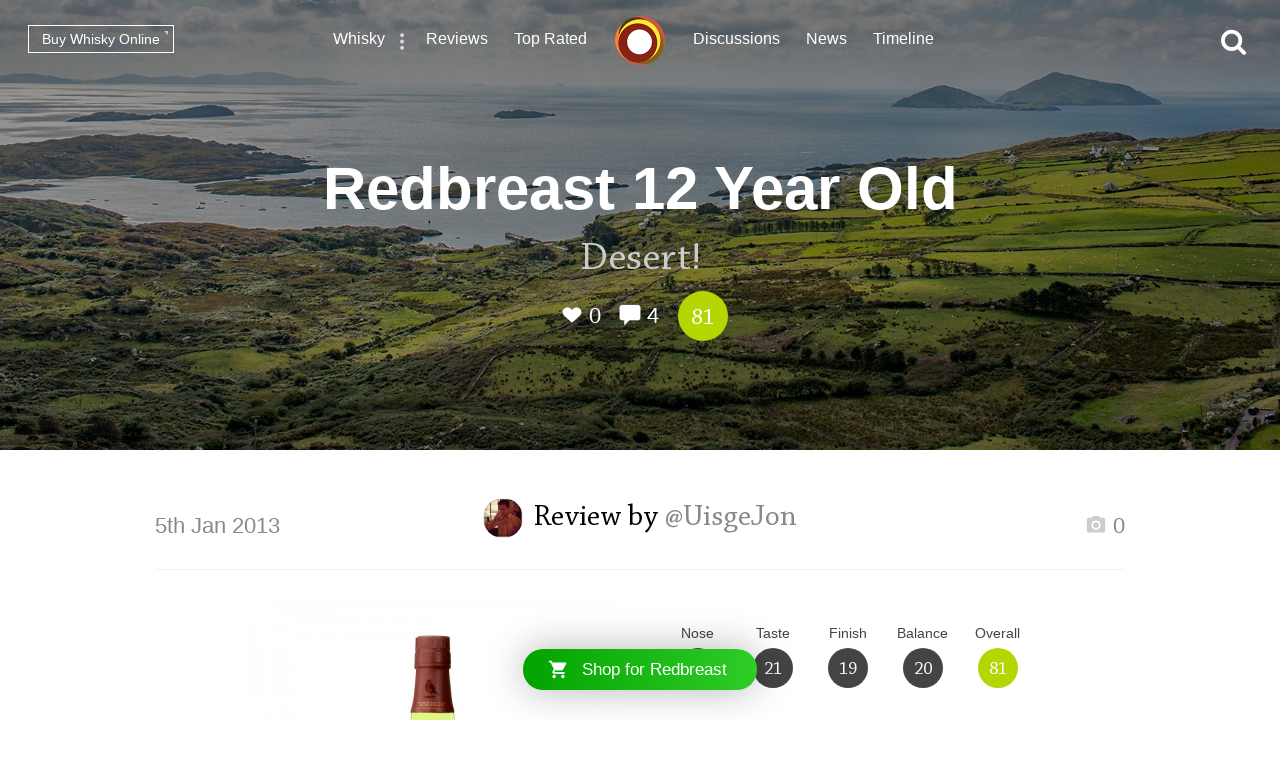

--- FILE ---
content_type: text/html; charset=utf-8
request_url: https://www.connosr.com/redbreast-12-year-old-whisky-review-4793
body_size: 29008
content:
<!DOCTYPE html><html lang="en"><head><meta charset="UTF-8" /><title>Review of Redbreast 12 Year Old by @UisgeJon - Whisky Connosr</title><meta charset="UTF-8" /><meta name="description" content="A review of Redbreast 12 Year Old by @UisgeJon who rated this whisky 81/100. Read the tasting notes and find other Redbreast whiskey reviews" /><meta name="viewport" content="width=device-width, initial-scale=1, maximum-scale=1, user-scalable=0" /><link rel="canonical" href="https://www.connosr.com/redbreast-12-year-old-whiskey-reviews-2315" /><link rel="stylesheet" type="text/css" href="/assets/dist/connosr-all.min.css?v=20260116" /><!--[if IE]><style type="text/css">.gradient {filter: none;}</style><![endif]--><link rel="apple-touch-icon" sizes="57x57" href="/assets/icons/apple-touch-icon-57x57.png" /><link rel="apple-touch-icon" sizes="60x60" href="/assets/icons/apple-touch-icon-60x60.png" /><link rel="apple-touch-icon" sizes="72x72" href="/assets/icons/apple-touch-icon-72x72.png" /><link rel="apple-touch-icon" sizes="76x76" href="/assets/icons/apple-touch-icon-76x76.png" /><link rel="apple-touch-icon" sizes="114x114" href="/assets/icons/apple-touch-icon-114x114.png" /><link rel="apple-touch-icon" sizes="120x120" href="/assets/icons/apple-touch-icon-120x120.png" /><link rel="apple-touch-icon" sizes="144x144" href="/assets/icons/apple-touch-icon-144x144.png" /><link rel="apple-touch-icon" sizes="152x152" href="/assets/icons/apple-touch-icon-152x152.png" /><link rel="apple-touch-icon" sizes="180x180" href="/assets/icons/apple-touch-icon-180x180.png" /><link rel="icon" type="image/png" href="/assets/icons/favicon-32x32.png" sizes="32x32" /><link rel="icon" type="image/png" href="/assets/icons/android-chrome-192x192.png" sizes="192x192" /><link rel="icon" type="image/png" href="/assets/icons/favicon-96x96.png" sizes="96x96" /><link rel="icon" type="image/png" href="/assets/icons/favicon-16x16.png" sizes="16x16" /><link rel="manifest" href="/assets/icons/manifest.json" /><link rel="mask-icon" href="/assets/icons/safari-pinned-tab.svg" color="#f47c3a" /><link rel="shortcut icon" href="/assets/icons/favicon.ico" /><meta name="msapplication-TileColor" content="#da532c" /><meta name="msapplication-TileImage" content="/assets/icons/mstile-144x144.png" /><meta name="msapplication-config" content="/assets/icons/browserconfig.xml" /><meta name="theme-color" content="#ffffff" /><meta property="og:title" content="Review of Redbreast 12 Year Old by @UisgeJon on Whisky Connosr" /><meta property="og:description" content="Read @UisgeJon's review of Redbreast 12 Year Old and other community whisky reviews on Whisky Connosr" /><meta property="og:type" content="article" /><meta property="og:url" content="https://www.connosr.com/redbreast-12-year-old-whisky-review-4793" /><meta property="fb:app_id" content="483474068528823" /><meta property="og:site_name" content="Whisky Connosr" /><meta property="og:image" content="https://www.connosr.com/annotate/facebook/review/16360/redbreast-12-year-old-whisky-review-4793.jpg" /><meta property="og:image:width" content="1200" /><meta property="og:image:height" content="627" /><meta property="article:publisher" content="https://www.facebook.com/connosr/" /><meta property="article:published_time" content="2013-01-05T00:00:00+00:00" /><meta property="article:section" content="Whisky Reviews" /><meta name="twitter:card" content="photo" /><meta name="twitter:title" content="Review of Redbreast 12 Year Old by @UisgeJon on Whisky Connosr" /><meta name="twitter:description" content="Read @UisgeJon's review of Redbreast 12 Year Old and other community whisky reviews on Whisky Connosr" /><meta name="twitter:image" content="https://www.connosr.com/annotate/twitter/review/16360/redbreast-12-year-old-whisky-review-4793.jpg" /><meta name="twitter:image:alt" content="Review of Redbreast 12 Year Old by @UisgeJon on Whisky Connosr" /><meta name="twitter:site" content="@Connosr" /><meta name="format-detection" content="telephone=no" /><script>window.dataLayer = window.dataLayer || []; dataLayer.push({ 'brandName': 'Redbreast', 'category': 'Irish Whiskey', 'productName': 'Redbreast 12 Year Old', 'productRating': '85.43', 'productTotalReviews': '39', 'reviewRating': '81', 'reviewTotalLikes': '0', 'reviewTotalComments': '4', 'author': 'UisgeJon', 'date': '2013-01-05T00:00:00+00:00', 'loginStatus': 'false', 'templateType': 'review' }); </script><script>(function(w,d,s,l,i){w[l]=w[l]||[];w[l].push({'gtm.start':
					new Date().getTime(),event:'gtm.js'});var f=d.getElementsByTagName(s)[0],
					j=d.createElement(s),dl=l!='dataLayer'?'&amp;l='+l:'';j.async=true;j.src=
					'https://www.googletagmanager.com/gtm.js?id='+i+dl;f.parentNode.insertBefore(j,f);
					})(window,document,'script','dataLayer','GTM-WXLJLNL8');</script><script>var connosr = { user: {} }; connosr.user['status'] = false; connosr.overlayMenu = { mobile: { items: [ { name: "Whisky", href: "/whisky-brands-distilleries" }, { name: "Reviews", href: "/whisky-reviews" }, { name: "Top Rated", href: "/top-rated-whisky-list" }, { name: "Discussions", href: "/discussions" }, { name: "News", href: "/whisky-news" }, { name: "Timeline", href: "/timeline" }, { name: "Discord Server", href: "https://discord.gg/REpS6rwy", divider: true } ] }, create: { items: [ { name: "Write a review", href: "/create/review" }, { name: "Start a discussion", href: "/create/discussion" }, { name: "Add to cabinet", href: "/@/cabinet" }, { name: "Add to wish list", href: "/@/wish-list" } ] }, account: { items: [ ] } };</script><meta name="google-site-verification" content="ozWRVgi5GbDpRBFGwoeFzaBWUTOUtUo__MOHs6I0C2k" /><meta name="msvalidate.01" content="9CFB4BCF98AD50F79DD1333646E8BA49" /></head><body id="connosr" class=" timeline-count-update" data-timeline-count-frequency="5"><!-- Google Tag Manager (noscript) --><noscript><iframe src="https://www.googletagmanager.com/ns.html?id=GTM-TDS367W" height="0" width="0" style="display:none;visibility:hidden"></iframe></noscript><!-- End Google Tag Manager (noscript) --><div id="nav-more-menu" class="header-context-menu jq-dropdown jq-dropdown-tip"><ul class="jq-dropdown-menu"><li><a href="/scotch-whisky">Scotch whisky</a></li><li><a href="/japanese-whisky">Japanese whisky</a></li><li><a href="/american-whiskey">American whiskey</a></li><li><a href="/irish-whiskey">Irish whiskey</a></li><li><a href="/canadian-whisky">Canadian whisky</a></li><li><a href="/world-whisky">World whisky</a></li></ul></div><div id="wrapper"><div class="header-global "><nav><ul class="global-nav-list"><li class="nav-more"><a href="/whisky-brands-distilleries" title="Whisky brands &amp; distilleries">Whisky</a><span data-jq-dropdown="#nav-more-menu" data-horizontal-offset="1" data-vertical-offset="5"><i class="icon icon-dots-three-vertical"></i></span></li><li><a href="/whisky-reviews" title="Whisky reviews">Reviews</a></li><li><a href="/top-rated-whisky-list" title="Top rated whisky">Top Rated</a></li></ul></nav><a title="CONNOSR." href="/"><span class="logo-connosr">Whisky Connosr</span></a><nav><ul class="global-nav-list"><li><a href="/discussions" title="Whisky discussions">Discussions</a></li><li><a href="/whisky-news" title="Latest whisky news">News</a></li><li><a href="/timeline" title="Recent actvity timeline">Timeline <span class="timeline-count"></span></a></li></ul></nav></div><div class="nav-bar "></div><span title="Open the navigation menu" class="nav-icon nav-icon-menu "><i class="icon icon icon-bars"></i><span class="label">Menu</span></span><span title="Close the navigation menu" class="nav-icon nav-icon-search-close hidden "><i class="icon icon-close"></i></span><div class="global-buttons "><a class="button button--small outline white squared" href="https://www.whiskymarketplace.com/" target="_blank">Buy Whisky Online <i class="external"></i></a></div><span title="Search this site" class="nav-icon nav-icon-search "><i class="icon icon-search"></i></span><div id="page-data" data-url="/redbreast-12-year-old-whisky-review-4793" data-page="1" data-brand-id="8254" data-author-id="598351"></div><style>

				.header-content {
					background-image:url(/image/2/1900/600/5/uploads/content/backgrounds/istock-614211126-1479901165.jpg);
				}

				.header-content .shade {
					background-color: rgba(0, 0, 0, 0.35);
				}

				@media screen and (max-width: 768px) {
				    .header-content {
						background-image:url(/image/2/1200/600/5/uploads/content/backgrounds/istock-614211126-1479901165.jpg);
					}
				}

				@media screen and (max-width: 420px) {
				    .header-content {
						background-image:url(/image/2/700/600/5/uploads/content/backgrounds/istock-614211126-1479901165.jpg);
					}
				}
				
			</style><article><div class="header-content" style="background-color:#737965;"><div class="shade"></div><header class="details"><h1>Redbreast 12 Year Old</h1><p class="content-title"><span class="title">Desert!</span></p><p class="content-details"><span data-subject="16360" data-type="Review" class="action white"><i class="icon icon-heart-outlined"></i> <i class="value">0</i></span><span class="action link-only white" data-subject="16360" data-type="Review" data-mode="add" data-href="#comments"><i class="icon icon-comment"></i> <i class="value">4</i></span><span class="score-circle happy">81</span></p></header></div><div class="index-section margin-top"><div class="review"><section class="review-text"><header class="section-heading-review"><h2 class="wf-text"><a href="/@UisgeJon" style="height:40px; width:40px;" data-tipped-options="ajax: { data: { username: 'UisgeJon' } }" class="avatar tooltip has-image"><img width="40" height="40" src="/image/2/80/80/5/uploads/community/images/profile-legacy/239c85869dd65bfcd8345e6e6200919d.jpg" alt="@UisgeJon" /></a><span class="username">Review by <a href="@UisgeJon">@UisgeJon</a></span></h2><div class="meta"><p class="date wf-text">5th Jan 2013</p><p class="actions"><a class="review-gallery-set"><span class="action"><i class="icon icon icon-camera"></i> 0</span></a><div class="review-image-gallery"></div></p></div></header><div class="review-summary"><div class="image"><img src="/image/2/750/750/2/images/reviews/redbreast-12-year-old-4793.jpg" alt="Redbreast 12 Year Old" /></div><div class="info"><div class="review-scoring"><ul><li><span class="title">Nose</span><div class="score dark">21</div></li><li><span class="title">Taste</span><div class="score dark">21</div></li><li><span class="title">Finish</span><div class="score dark">19</div></li><li><span class="title">Balance</span><div class="score dark">20</div></li><li><span class="title">Overall</span><div class="score happy">81</div></li></ul></div><div class="narrow-collapse"><div class="narrow-collapse-action show-charts"><p><i class="icon icon-bar-chart" style="color:#b5d602;"></i> Show rating data charts</p></div><div class="review-stats narrow-collapse-content"><p class="sub-title">
										Distribution of ratings for this: <span class="button outline grey-light button--mini series-menu-button" data-target-type="brand" data-target-series="score-distribution-chart">brand</span> <span class="button outline grey-light button--mini series-menu-button" data-target-type="user" data-target-series="score-distribution-chart">user</span></p><div class="chart-wrapper hidden"><div class="chart score-distribution-chart" data-type="brand" data-highlight-score="81" data-highlight-color="#b5d602" data-highlight-title="This rating" data-height="140" data-label-size="13" data-grid-color="transparent" data-bar-color="#dedede" data-baseline-color="#dedede" data-h-title=""><div class="block-loading loading-height-140"><i class="icon icon-spin icon-refresh"></i></div></div></div><div class="chart-wrapper hidden"><div class="chart score-distribution-chart" data-type="user" data-highlight-score="81" data-highlight-color="#b5d602" data-highlight-title="This rating" data-height="140" data-label-size="13" data-grid-color="transparent" data-bar-color="#dedede" data-baseline-color="#dedede" data-h-title=""><div class="block-loading loading-height-140"><i class="icon icon-spin icon-refresh"></i></div></div></div></div></div></div></div><div class="facts"><ul><li><span class="title">Brand: </span><span class="data"><a href="/redbreast-irish-whiskey">Redbreast</a></span></li><li><span class="title">Type: </span><span class="data"><a href="/irish-whiskey">Irish</a></span></li><li><span class="title">ABV: </span><span class="data">40%</span></li></ul></div><div class="review-body "><p>Following my fantastic 43 year old vintage, the owner of the pub got up and came back about five minutes later with two more drams for me. I was shocked. This was just way too much fun! He didn't tell me what they were. Nudging one of them in my direction he said "Okay, so this one's first. Tell me what you smell."</p>

<p>And off we went... what an experience!</p>

<p>Nose: Wow, like banana cream, nutmeg, hazelnut, caramel... what is this stuff? Talk about an awesome desert wine! </p>

<p>(At this point, he told me what I had - the Redbreast 12, an Irish Whiskey.)</p>

<p>Palate: Wow, this is great! Easy, approachable, something you could easily enjoy as a desert Whiskey if you were looking for something sweet. I found bisquit, caramel, more orchard fruits and banana, and an awesome maltiness comes through... easy, light yet sweet, and entirely enjoyable. </p>

<p>Finish: Smooth, lovely, more fruit and malt... that malt is fantastic. </p>

<p>Nothing too complex here at all, but just a good, easy, Irish Whiskey that would go great with a creamy desert. </p>
<p class="more-link"><i class="icon icon-shopping-cart"></i> Find where to <a target="_blank" href="https://www.whiskymarketplace.co.uk/redbreast-whiskey">buy Redbreast whisky</a></p></div><div class="review-tags tag-list"><h3 class="title">Nose:</h3><ul><li><a href="/tag-banana" title="banana">banana </a></li><li><a href="/tag-caramel" title="caramel">caramel </a></li><li><a href="/tag-cream" title="cream">cream </a></li><li><a href="/tag-green-apple" title="green apple">green apple </a></li></ul><h3 class="title">Body:</h3><ul><li><a href="/tag-creamy" title="creamy">creamy </a></li><li><a href="/tag-rich" title="rich">rich </a></li><li><a href="/tag-thick" title="thick">thick </a></li></ul><h3 class="title">Palate:</h3><ul><li><a href="/tag-banana" title="banana">banana </a></li><li><a href="/tag-bisquit" title="bisquit">bisquit </a></li><li><a href="/tag-caramel" title="caramel">caramel </a></li><li><a href="/tag-malt" title="malt">malt </a></li></ul></div></section></div></div></article><section class="index-section"><header class="section-heading-generic"><h2 class="wf-text">Related Redbreast reviews</h2></header><div class="content"><div class="review-list"><article><div class="image"><a href="/redbreast-12-year-old-whisky-review-13204"><span class="shade"></span><img src="/image/2/180/180/2/images/reviews/redbreast-12-year-old-13204.jpg" alt="Redbreast 12 Year Old" /></a></div><div class="details"><h3><a href="/redbreast-12-year-old-whisky-review-13204"><span class="product">Redbreast 12 Year Old</span> <span class="title">Smoking pot</span></a><i></i></h3><p class="meta"><a href="/@Wierdo" style="height:35px; width:35px;" data-tipped-options="ajax: { data: { username: 'Wierdo' } }" class="avatar tooltip"><span class="initial  initial-small">W</span></a><span class="username">By @Wierdo</span><span class="actions"><span data-subject="2229414" data-type="Review" class="action"><i class="icon icon-heart-outlined"></i> <i class="value">6</i></span><span class="action link-only " data-subject="2229414" data-type="Review" data-mode="add" data-href="/redbreast-12-year-old-whisky-review-13204#comments"><i class="icon icon-comment"></i> <i class="value">8</i></span></span><span class="score-circle happy">85</span></p></div></article><article><div class="image"><a href="/redbreast-12-year-old-whisky-review-12570"><span class="shade"></span><img src="/image/2/180/180/2/images/reviews/redbreast-12-year-old-12570.jpg" alt="Redbreast 12 Year Old" /></a></div><div class="details"><h3><a href="/redbreast-12-year-old-whisky-review-12570"><span class="product">Redbreast 12 Year Old</span> <span class="title">A welcome retreat</span></a><i></i></h3><p class="meta"><a href="/@conorrob" style="height:35px; width:35px;" data-tipped-options="ajax: { data: { username: 'conorrob' } }" class="avatar tooltip has-image"><img width="35" height="35" src="/image/2/70/70/5/uploads/community/images/avatars/35075EBA-16BC-4A05-BC0A-3C68CCB80BF8-1540124773376.jpeg" alt="@conorrob" /></a><span class="username">By @conorrob</span><span class="actions"><span data-subject="1832311" data-type="Review" class="action"><i class="icon icon-heart-outlined"></i> <i class="value">4</i></span><span class="action link-only " data-subject="1832311" data-type="Review" data-mode="add" data-href="/redbreast-12-year-old-whisky-review-12570#comments"><i class="icon icon-comment"></i> <i class="value">3</i></span></span><span class="score-circle happy">87</span></p></div></article><article><div class="image"><a href="/redbreast-12-year-old-whisky-review-11381"><span class="shade"></span><img src="/image/2/180/180/2/images/reviews/redbreast-12-year-old-11381.jpg" alt="Redbreast 12 Year Old" /></a></div><div class="details"><h3><a href="/redbreast-12-year-old-whisky-review-11381"><span class="product">Redbreast 12 Year Old</span> <span class="title">One of the greats</span></a><i></i></h3><p class="meta"><a href="/@Megawatt" style="height:35px; width:35px;" data-tipped-options="ajax: { data: { username: 'Megawatt' } }" class="avatar tooltip has-image"><img width="35" height="35" src="/image/2/70/70/5/uploads/community/images/profile-legacy/bcfc0dbc7b9d975824e54ec194bd7a37.JPG" alt="@Megawatt" /></a><span class="username">By @Megawatt</span><span class="actions"><span data-subject="1197876" data-type="Review" class="action"><i class="icon icon-heart-outlined"></i> <i class="value">4</i></span><span class="action link-only " data-subject="1197876" data-type="Review" data-mode="add" data-href="/redbreast-12-year-old-whisky-review-11381#comments"><i class="icon icon-comment"></i> <i class="value">5</i></span></span><span class="score-circle very-happy">91</span></p></div></article><article><div class="image"><a href="/redbreast-12-year-old-whisky-review-12996"><span class="shade"></span><img src="/image/2/180/180/2/images/reviews/redbreast-12-year-old-12996.jpg" alt="Redbreast 12 Year Old" /></a></div><div class="details"><h3><a href="/redbreast-12-year-old-whisky-review-12996"><span class="product">Redbreast 12 Year Old</span> <span class="title">High on the Pot Part II</span></a><i></i></h3><p class="meta"><a href="/@cricklewood" style="height:35px; width:35px;" data-tipped-options="ajax: { data: { username: 'cricklewood' } }" class="avatar tooltip has-image"><img width="35" height="35" src="/image/2/70/70/5/uploads/community/images/avatars/IMG-20190922-WA0000-1571942454404.jpg" alt="@cricklewood" /></a><span class="username">By @cricklewood</span><span class="actions"><span data-subject="2089215" data-type="Review" class="action"><i class="icon icon-heart-outlined"></i> <i class="value">3</i></span><span class="action link-only " data-subject="2089215" data-type="Review" data-mode="add" data-href="/redbreast-12-year-old-whisky-review-12996#comments"><i class="icon icon-comment"></i> <i class="value">0</i></span></span><span class="score-circle happy">87</span></p></div></article></div><p class="more-link">Read more <a href="/redbreast-12-year-old-whiskey-reviews-2315">Redbreast 12 Year Old reviews</a></p></div></section><section class="index-section no-border margin-top" id="comments"><header class="section-heading-generic content--left"><h2 id="comments-title"><span class="total">4</span> comments</h2></header><div id="content-filters-results" style="display:none;"></div><div id="original-results"><article class="comment" id="comment-952074"><div class="author-image"><a href="/@PMessinger" style="height:60px; width:60px;" data-tipped-options="ajax: { data: { username: 'PMessinger' } }" class="avatar tooltip has-image"><img width="60" height="60" src="/image/2/120/120/5/uploads/community/images/profile-legacy/fa51e02041ac7fb47d2d20667782b4db.jpg" alt="@PMessinger" /></a></div><div class="author-content"><div class="title"><a href="/@PMessinger">PMessinger</a> commented<div class="more-options" data-jq-dropdown="#comment-option-dropdown" data-horizontal-offset="1" data-vertical-offset="5" data-entry-id="952074"><i class="icon icon-dots-three-vertical"></i></div></div><div class="comment-content"><p>Great review I have this one in my cabinet but have not tried it yet, this is one I'll look forward to. Thanks. :)</p>
</div><p class="meta"><span class="time-ago" title="2013-01-05 17:40 (UTC)">13 years ago</span><span class="action reply comment-modal" data-subject="16360" data-type="Review" data-mode="add" data-mention="@PMessinger" data-quote=""><i class="icon icon-reply"></i></span><span data-subject="952074" data-type="Comment" class="action"><i class="icon icon-heart-outlined"></i> <i class="value">0</i></span></p></div></article><article class="comment" id="comment-952080"><div class="author-image"><a href="/@Rigmorole" style="height:60px; width:60px;" data-tipped-options="ajax: { data: { username: 'Rigmorole' } }" class="avatar tooltip"><span class="initial  initial-medium">R</span></a></div><div class="author-content"><div class="title"><a href="/@Rigmorole">Rigmorole</a> commented<div class="more-options" data-jq-dropdown="#comment-option-dropdown" data-horizontal-offset="1" data-vertical-offset="5" data-entry-id="952080"><i class="icon icon-dots-three-vertical"></i></div></div><div class="comment-content"><p>Bought it based upon Jim Murray's suggestion.  I hate my bottle.  Too bad you don't live in Portland Oregon.  I would give it to you free.  I think it tuns too hot, as in burning.  Gotta leave it in glass for 30 minutes to drink it.  Then it's palatable.  I just don't taste the nuances in this one.  Call me crazy. Oh well. . .. Tried mixing it with Caol Ila.  No dice.  I've been serving it to friends who come over.  They all seem to like it.  Diff'rent strokes.  When I tell them that it won Murray's award for Irish Whiskey, then they love it.  Before, not so much. . . .  BTW: you wrote "desert" as in a dry arid burning place in the sand. I agree with that sentiment!  To me, it is a desert, rather than a dessert!  Still, I found your review quite interesting.  Thank you for taking the time to write it.  Maybe I should leave a pour in my glass for 45 minutes.  Never done that yet.  I also paid $70+ dollars for my bottle.  Not sure why.  Most bottles of Red Breast are cheaper in Oregon, I think.  It was a fluke or a mistake at the liquor store.  Just my luck.</p>
</div><p class="meta"><span class="time-ago" title="2013-01-05 18:53 (UTC)">13 years ago</span><span class="action reply comment-modal" data-subject="16360" data-type="Review" data-mode="add" data-mention="@Rigmorole" data-quote=""><i class="icon icon-reply"></i></span><span data-subject="952080" data-type="Comment" class="action"><i class="icon icon-heart-outlined"></i> <i class="value">0</i></span></p></div></article><article class="comment" id="comment-952081"><div class="author-image"><a href="/@UisgeJon" style="height:60px; width:60px;" data-tipped-options="ajax: { data: { username: 'UisgeJon' } }" class="avatar tooltip has-image"><img width="60" height="60" src="/image/2/120/120/5/uploads/community/images/profile-legacy/239c85869dd65bfcd8345e6e6200919d.jpg" alt="@UisgeJon" /></a></div><div class="author-content"><div class="title"><a href="/@UisgeJon">UisgeJon</a> commented<div class="more-options" data-jq-dropdown="#comment-option-dropdown" data-horizontal-offset="1" data-vertical-offset="5" data-entry-id="952081"><i class="icon icon-dots-three-vertical"></i></div></div><div class="comment-content"><p>Well I'm sorry you don't enjoy your bottle. That's a bummer. Thanks for pointing out my typo. Writing on a tablet, those things happen from time to time. Oddly enough I actually do live in Portland! Strange. </p>
</div><p class="meta"><span class="time-ago" title="2013-01-05 19:01 (UTC)">13 years ago</span><span class="action reply comment-modal" data-subject="16360" data-type="Review" data-mode="add" data-mention="@UisgeJon" data-quote=""><i class="icon icon-reply"></i></span><span data-subject="952081" data-type="Comment" class="action"><i class="icon icon-heart-outlined"></i> <i class="value">0</i></span></p></div></article><article class="comment" id="comment-952096"><div class="author-image"><a href="/@Rigmorole" style="height:60px; width:60px;" data-tipped-options="ajax: { data: { username: 'Rigmorole' } }" class="avatar tooltip"><span class="initial  initial-medium">R</span></a></div><div class="author-content"><div class="title"><a href="/@Rigmorole">Rigmorole</a> commented<div class="more-options" data-jq-dropdown="#comment-option-dropdown" data-horizontal-offset="1" data-vertical-offset="5" data-entry-id="952096"><i class="icon icon-dots-three-vertical"></i></div></div><div class="comment-content"><p>I'm happy to give you the rest of my bottle.  There's a little less than half left in it.  Just email me your telephone number.  I live in southeast.</p>
</div><p class="meta"><span class="time-ago" title="2013-01-06 16:56 (UTC)">13 years ago</span><span class="action reply comment-modal" data-subject="16360" data-type="Review" data-mode="add" data-mention="@Rigmorole" data-quote=""><i class="icon icon-reply"></i></span><span data-subject="952096" data-type="Comment" class="action"><i class="icon icon-heart-outlined"></i> <i class="value">0</i></span></p></div></article></div></section><section id="footer"><div class="footer-inner"><div class="social"><ul><li><a class="facebook" target="_blank" href="https://www.facebook.com/connosr/"><i class="icon icon-facebook-circle"></i></a></li><li><a class="twitter" target="_blank" href="https://twitter.com/connosr"><i class="icon icon-twitter-circle"></i></a></li><li><a class="youtube" target="_blank" href="https://www.youtube.com/connosr"><i class="icon icon-youtube-circle"></i></a></li></ul></div><div class="footer-column"><p>Contact Us</p><ul><li><span class="link contact-modal" data-type="support" href="#">Support</span></li></ul></div><div class="footer-column"><p>Community</p><ul><li><a href="https://discord.gg/REpS6rwy">Discord</a></li></ul></div><div class="footer-column"><p>More links</p><ul><li><a href="/articles">Articles</a></li><li><a href="/whisky-blog">Blog</a></li></ul></div></div></section></div><nav id="overlay-menu"></nav><div id="full-screen-search"><form class="search-form"><input class="search-input" type="text" placeholder="Search..." autocomplete="off" spellcheck="false" autocorrect="off" autocapitalize="off" /><div class="icon"><i class="icon icon-search"></i></div></form><div class="search-content results hidden"><div class="search-column double-column"><h2 class="results-title">Results</h2><div id="search-results"></div></div><div class="search-column single-column"><h2>Categories</h2><div id="search-facets"></div></div></div><div class="search-content defaults"><div class="search-column single-column"><h2>Types of whisky</h2><div id="search-default-categories"></div></div><div class="search-column single-column middle-column"><h2>Popular distilleries</h2><div id="search-default-brands"></div></div><div class="search-column single-column"><h2>Top discussions</h2><div id="search-default-discussions"></div></div></div></div><script src="/assets/js/vendor/modernizr-custom.js"></script><script type="text/javascript" src="//www.gstatic.com/charts/loader.js"></script><script src="/assets/dist/connosr-all.min.js?v=20260116"></script><script src="/assets/dist/connosr.min.js?v=20260116"></script><script src="/assets/js/vendor/extras/emojis.js" async="async"></script><script>connosr.author = []; connosr.commenters = []; connosr.mentions = []; connosr.relatedProduct = null; connosr.relatedBrand = null; connosr.relatedBrandRetail = null; connosr.author = ['UisgeJon']; connosr.commenters = ['PMessinger','Rigmorole','UisgeJon']; connosr.mentions = []; connosr.relatedBrand = 'Redbreast'; connosr.relatedBrandRetail = '/country/irish-whiskey/';</script><script type="application/ld+json">{ "@context": "http://schema.org/", "@type": "Review", "itemReviewed": { "@type": "Product", "image": "https://www.connosr.com/image/2/750/750/2/images/reviews/redbreast-12-year-old-4793.jpg", "name": "Redbreast 12 Year Old" }, "reviewRating": { "@type": "Rating", "worstRating": "1", "bestRating": "100", "ratingValue": "81" }, "datePublished": "2013-01-05T00:00:00+00:00", "inLanguage": "en", "description": "Desert!", "url": "https://www.connosr.com/redbreast-12-year-old-whiskey-reviews-2315", "author": { "@type": "Person", "name": "@UisgeJon", "url": "https://www.connosr.com/@UisgeJon" , "image": "https://www.connosr.com/image/2/300/300/2/uploads/community/images/profile-legacy/239c85869dd65bfcd8345e6e6200919d.jpg" }, "publisher": { "@type": "Organization", "name": "Whisky Connosr" } }</script></body></html>

--- FILE ---
content_type: image/svg+xml
request_url: https://www.connosr.com/assets/flags/irish-whiskey.svg
body_size: -35
content:
<?xml version="1.0" ?><svg height="180px" version="1.1" viewBox="0 0 180 180" width="180px" xmlns="http://www.w3.org/2000/svg" xmlns:sketch="http://www.bohemiancoding.com/sketch/ns" xmlns:xlink="http://www.w3.org/1999/xlink"><title/><desc/><defs/><g fill="none" fill-rule="evenodd" id="Page-1" stroke="none" stroke-width="1"><g id="Material" transform="translate(-180.000000, -180.000000)"><g id="Slice" transform="translate(180.000000, 180.000000)"/><g id="circle_ireland" transform="translate(180.000000, 180.000000)"><path d="M120.000001,174.878829 C154.955772,162.523738 180,129.186567 180,90 C180,50.8134331 154.955772,17.4762623 120,5.12117078 L120,174.878833 L120,174.878833 L120.000001,174.878829 L120.000001,174.878829 Z" fill="#FD9727" id="Oval-1-copy-4"/><path d="M120.000001,174.878829 C110.616633,178.195374 100.519063,180 90,180 C79.480937,180 69.3833674,178.195374 59.9999996,174.878829 L60,5.12116698 C69.3833673,1.80462645 79.480937,0 90,0 C100.519063,0 110.616633,1.80462645 120,5.12117078 L120,174.878833 L120,174.878833 L120.000001,174.878829 L120.000001,174.878829 Z" fill="#FFFFFF" id="Oval-1-copy-5"/><path d="M59.9999996,5.12117078 C25.0442275,17.4762623 0,50.8134331 0,90 C0,129.186567 25.0442275,162.523738 59.9999996,174.878829 L60,5.12116698 L60,5.12116698 L59.9999996,5.12117078 L59.9999996,5.12117078 Z" fill="#4EAB53" id="Oval-1-copy-5"/></g></g></g></svg>